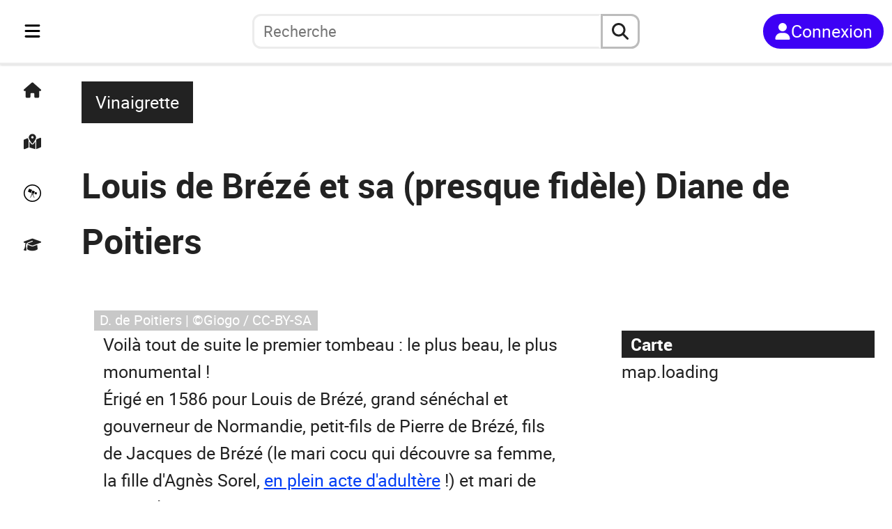

--- FILE ---
content_type: text/html; charset=utf-8
request_url: https://fr.anecdotrip.com/louis-de-breze-et-sa-presque-fidele-diane-de-poitiers-par-vinaigrette
body_size: 11236
content:
<!DOCTYPE html><html lang="fr"><head><meta charSet="utf-8" data-next-head=""/><meta name="viewport" content="initial-scale=1.0, width=device-width" data-next-head=""/><link rel="apple-touch-icon" sizes="180x180" href="/apple-touch-icon.png" data-next-head=""/><link rel="icon" type="image/png" sizes="32x32" href="/favicon-32x32.png" data-next-head=""/><link rel="icon" type="image/png" sizes="16x16" href="/favicon-16x16.png" data-next-head=""/><link rel="manifest" href="/site.webmanifest" data-next-head=""/><title data-next-head="">Louis de Brézé et sa (presque fidèle) Diane de Poitiers</title><meta name="description" content="Page de l&#x27;anecdote: Louis de Brézé et sa (presque fidèle) Diane de Poitiers" data-next-head=""/><link rel="preload" href="/logo_short.svg" as="image" data-next-head=""/><link rel="preload" href="/logo_long.svg" as="image" data-next-head=""/><link rel="preload" href="https://anecdotrip.com/media/images/a/c5/16/42/c5164292-1c0f-4b7b-89e0-36bdb9151e67.jpg" as="image" data-next-head=""/><link data-next-font="" rel="preconnect" href="/" crossorigin="anonymous"/><link rel="preload" href="/_next/static/css/1f4e60923177394e.css" as="style"/><link rel="preload" href="/_next/static/css/e7c2d4c4858df4b7.css" as="style"/><link rel="preload" href="/_next/static/css/ed2c68e398f696cf.css" as="style"/><link rel="preload" href="/_next/static/css/543df64d0666a8f6.css" as="style"/><link rel="preload" href="/_next/static/css/9df7575e8a7cf315.css" as="style"/><link rel="preload" href="/_next/static/css/53a370104e8ccbe2.css" as="style"/><link rel="stylesheet" href="/_next/static/css/1f4e60923177394e.css" data-n-g=""/><link rel="stylesheet" href="/_next/static/css/e7c2d4c4858df4b7.css" data-n-p=""/><link rel="stylesheet" href="/_next/static/css/ed2c68e398f696cf.css" data-n-p=""/><link rel="stylesheet" href="/_next/static/css/543df64d0666a8f6.css" data-n-p=""/><link rel="stylesheet" href="/_next/static/css/9df7575e8a7cf315.css" data-n-p=""/><link rel="stylesheet" href="/_next/static/css/53a370104e8ccbe2.css" data-n-p=""/><noscript data-n-css=""></noscript><script defer="" noModule="" src="/_next/static/chunks/polyfills-42372ed130431b0a.js"></script><script src="/_next/static/chunks/webpack-aeeb2f4da5b5bec7.js" defer=""></script><script src="/_next/static/chunks/framework-5ae916a12bd780a7.js" defer=""></script><script src="/_next/static/chunks/main-76954559e52748bf.js" defer=""></script><script src="/_next/static/chunks/pages/_app-32270d003c3b96d9.js" defer=""></script><script src="/_next/static/chunks/39c7dda5-88b72e3055c5fa06.js" defer=""></script><script src="/_next/static/chunks/b35dda14-2fc5c2125308a1f3.js" defer=""></script><script src="/_next/static/chunks/4234-e513d54264a184e7.js" defer=""></script><script src="/_next/static/chunks/9441-00cbaf76dcf60821.js" defer=""></script><script src="/_next/static/chunks/1452-1d1404fe35c0741a.js" defer=""></script><script src="/_next/static/chunks/7301-697822d0e10ef1c7.js" defer=""></script><script src="/_next/static/chunks/pages/%5Burl%5D-64763fde1c29b9d6.js" defer=""></script><script src="/_next/static/ESO6kj85ed5CKpLhL_ZGZ/_buildManifest.js" defer=""></script><script src="/_next/static/ESO6kj85ed5CKpLhL_ZGZ/_ssgManifest.js" defer=""></script></head><body><link rel="preload" as="image" href="/logo_short.svg"/><link rel="preload" as="image" href="/logo_long.svg"/><link rel="preload" as="image" href="https://anecdotrip.com/media/images/a/c5/16/42/c5164292-1c0f-4b7b-89e0-36bdb9151e67.jpg"/><div id="__next"><div class="container"><nav class="Navigation_navbar__PpXCA
         Navigation_closed__0HTP1"><div class="Navigation_navleft__Jclq0"><div class="Navigation_menu__gGuk8"><div class="Sidebar_sidenav__tLgHe"><div class="Sidebar_menubtn__ij7oN"><button class="Sidebar_bars__No0HP" aria-label="Toggle navigation" aria-expanded="false"><svg stroke="currentColor" fill="currentColor" stroke-width="0" viewBox="0 0 448 512" height="1em" width="1em" xmlns="http://www.w3.org/2000/svg"><path d="M0 96C0 78.3 14.3 64 32 64l384 0c17.7 0 32 14.3 32 32s-14.3 32-32 32L32 128C14.3 128 0 113.7 0 96zM0 256c0-17.7 14.3-32 32-32l384 0c17.7 0 32 14.3 32 32s-14.3 32-32 32L32 288c-17.7 0-32-14.3-32-32zM448 416c0 17.7-14.3 32-32 32L32 448c-17.7 0-32-14.3-32-32s14.3-32 32-32l384 0c17.7 0 32 14.3 32 32z"></path></svg></button></div><div class="Minibar_minibar__mVcke"><div class="Minibar_list__3YIVH"><a class="Minibar_el__tqYuk" title="Accueil" href="https://fr.anecdotrip.com/"><svg stroke="currentColor" fill="currentColor" stroke-width="0" viewBox="0 0 576 512" height="1em" width="1em" xmlns="http://www.w3.org/2000/svg"><path d="M575.8 255.5c0 18-15 32.1-32 32.1l-32 0 .7 160.2c0 2.7-.2 5.4-.5 8.1l0 16.2c0 22.1-17.9 40-40 40l-16 0c-1.1 0-2.2 0-3.3-.1c-1.4 .1-2.8 .1-4.2 .1L416 512l-24 0c-22.1 0-40-17.9-40-40l0-24 0-64c0-17.7-14.3-32-32-32l-64 0c-17.7 0-32 14.3-32 32l0 64 0 24c0 22.1-17.9 40-40 40l-24 0-31.9 0c-1.5 0-3-.1-4.5-.2c-1.2 .1-2.4 .2-3.6 .2l-16 0c-22.1 0-40-17.9-40-40l0-112c0-.9 0-1.9 .1-2.8l0-69.7-32 0c-18 0-32-14-32-32.1c0-9 3-17 10-24L266.4 8c7-7 15-8 22-8s15 2 21 7L564.8 231.5c8 7 12 15 11 24z"></path></svg></a><a class="Minibar_el__tqYuk" title="Carte" href="https://fr.anecdotrip.com/map"><svg stroke="currentColor" fill="currentColor" stroke-width="0" viewBox="0 0 576 512" height="1em" width="1em" xmlns="http://www.w3.org/2000/svg"><path d="M408 120c0 54.6-73.1 151.9-105.2 192c-7.7 9.6-22 9.6-29.6 0C241.1 271.9 168 174.6 168 120C168 53.7 221.7 0 288 0s120 53.7 120 120zm8 80.4c3.5-6.9 6.7-13.8 9.6-20.6c.5-1.2 1-2.5 1.5-3.7l116-46.4C558.9 123.4 576 135 576 152l0 270.8c0 9.8-6 18.6-15.1 22.3L416 503l0-302.6zM137.6 138.3c2.4 14.1 7.2 28.3 12.8 41.5c2.9 6.8 6.1 13.7 9.6 20.6l0 251.4L32.9 502.7C17.1 509 0 497.4 0 480.4L0 209.6c0-9.8 6-18.6 15.1-22.3l122.6-49zM327.8 332c13.9-17.4 35.7-45.7 56.2-77l0 249.3L192 449.4 192 255c20.5 31.3 42.3 59.6 56.2 77c20.5 25.6 59.1 25.6 79.6 0zM288 152a40 40 0 1 0 0-80 40 40 0 1 0 0 80z"></path></svg></a><button class="Minibar_el__tqYuk" title="Au hasard"><svg stroke="currentColor" fill="currentColor" stroke-width="0" viewBox="0 0 512 512" height="1em" width="1em" xmlns="http://www.w3.org/2000/svg"><path d="M512 256c0 141.2-114.7 256-256 256C114.8 512 0 397.3 0 256S114.7 0 256 0s256 114.7 256 256zm-32 0c0-123.2-100.3-224-224-224C132.5 32 32 132.5 32 256s100.5 224 224 224 224-100.5 224-224zM160.9 124.6l86.9 37.1-37.1 86.9-86.9-37.1 37.1-86.9zm110 169.1l46.6 94h-14.6l-50-100-48.9 100h-14l51.1-106.9-22.3-9.4 6-14 68.6 29.1-6 14.3-16.5-7.1zm-11.8-116.3l68.6 29.4-29.4 68.3L230 246l29.1-68.6zm80.3 42.9l54.6 23.1-23.4 54.3-54.3-23.1 23.1-54.3z"></path></svg></button><a class="Minibar_el__tqYuk" title="Quiz" href="https://fr.anecdotrip.com/quiz"><svg stroke="currentColor" fill="currentColor" stroke-width="0" viewBox="0 0 640 512" height="1em" width="1em" xmlns="http://www.w3.org/2000/svg"><path d="M320 32c-8.1 0-16.1 1.4-23.7 4.1L15.8 137.4C6.3 140.9 0 149.9 0 160s6.3 19.1 15.8 22.6l57.9 20.9C57.3 229.3 48 259.8 48 291.9l0 28.1c0 28.4-10.8 57.7-22.3 80.8c-6.5 13-13.9 25.8-22.5 37.6C0 442.7-.9 448.3 .9 453.4s6 8.9 11.2 10.2l64 16c4.2 1.1 8.7 .3 12.4-2s6.3-6.1 7.1-10.4c8.6-42.8 4.3-81.2-2.1-108.7C90.3 344.3 86 329.8 80 316.5l0-24.6c0-30.2 10.2-58.7 27.9-81.5c12.9-15.5 29.6-28 49.2-35.7l157-61.7c8.2-3.2 17.5 .8 20.7 9s-.8 17.5-9 20.7l-157 61.7c-12.4 4.9-23.3 12.4-32.2 21.6l159.6 57.6c7.6 2.7 15.6 4.1 23.7 4.1s16.1-1.4 23.7-4.1L624.2 182.6c9.5-3.4 15.8-12.5 15.8-22.6s-6.3-19.1-15.8-22.6L343.7 36.1C336.1 33.4 328.1 32 320 32zM128 408c0 35.3 86 72 192 72s192-36.7 192-72L496.7 262.6 354.5 314c-11.1 4-22.8 6-34.5 6s-23.5-2-34.5-6L143.3 262.6 128 408z"></path></svg></a></div></div><div class="Sidebar_sidebar__MExRv
                undefined"><div class="Sidebar_top__XDlI_"><div><button><svg stroke="currentColor" fill="currentColor" stroke-width="0" viewBox="0 0 384 512" height="1em" width="1em" xmlns="http://www.w3.org/2000/svg"><path d="M342.6 150.6c12.5-12.5 12.5-32.8 0-45.3s-32.8-12.5-45.3 0L192 210.7 86.6 105.4c-12.5-12.5-32.8-12.5-45.3 0s-12.5 32.8 0 45.3L146.7 256 41.4 361.4c-12.5 12.5-12.5 32.8 0 45.3s32.8 12.5 45.3 0L192 301.3 297.4 406.6c12.5 12.5 32.8 12.5 45.3 0s12.5-32.8 0-45.3L237.3 256 342.6 150.6z"></path></svg></button></div></div><div class="Sidebar_list___YHI_"><a class="Sidebar_el__8MA75" title="Accueil" href="https://fr.anecdotrip.com/"><svg stroke="currentColor" fill="currentColor" stroke-width="0" viewBox="0 0 576 512" height="1em" width="1em" xmlns="http://www.w3.org/2000/svg"><path d="M575.8 255.5c0 18-15 32.1-32 32.1l-32 0 .7 160.2c0 2.7-.2 5.4-.5 8.1l0 16.2c0 22.1-17.9 40-40 40l-16 0c-1.1 0-2.2 0-3.3-.1c-1.4 .1-2.8 .1-4.2 .1L416 512l-24 0c-22.1 0-40-17.9-40-40l0-24 0-64c0-17.7-14.3-32-32-32l-64 0c-17.7 0-32 14.3-32 32l0 64 0 24c0 22.1-17.9 40-40 40l-24 0-31.9 0c-1.5 0-3-.1-4.5-.2c-1.2 .1-2.4 .2-3.6 .2l-16 0c-22.1 0-40-17.9-40-40l0-112c0-.9 0-1.9 .1-2.8l0-69.7-32 0c-18 0-32-14-32-32.1c0-9 3-17 10-24L266.4 8c7-7 15-8 22-8s15 2 21 7L564.8 231.5c8 7 12 15 11 24z"></path></svg><span class="Sidebar_txt__EnGKM">Accueil</span></a><a class="Sidebar_el__8MA75" title="Carte" href="https://fr.anecdotrip.com/map"><svg stroke="currentColor" fill="currentColor" stroke-width="0" viewBox="0 0 576 512" height="1em" width="1em" xmlns="http://www.w3.org/2000/svg"><path d="M408 120c0 54.6-73.1 151.9-105.2 192c-7.7 9.6-22 9.6-29.6 0C241.1 271.9 168 174.6 168 120C168 53.7 221.7 0 288 0s120 53.7 120 120zm8 80.4c3.5-6.9 6.7-13.8 9.6-20.6c.5-1.2 1-2.5 1.5-3.7l116-46.4C558.9 123.4 576 135 576 152l0 270.8c0 9.8-6 18.6-15.1 22.3L416 503l0-302.6zM137.6 138.3c2.4 14.1 7.2 28.3 12.8 41.5c2.9 6.8 6.1 13.7 9.6 20.6l0 251.4L32.9 502.7C17.1 509 0 497.4 0 480.4L0 209.6c0-9.8 6-18.6 15.1-22.3l122.6-49zM327.8 332c13.9-17.4 35.7-45.7 56.2-77l0 249.3L192 449.4 192 255c20.5 31.3 42.3 59.6 56.2 77c20.5 25.6 59.1 25.6 79.6 0zM288 152a40 40 0 1 0 0-80 40 40 0 1 0 0 80z"></path></svg><span class="Sidebar_txt__EnGKM">Carte</span></a><button type="button" class="Sidebar_el__8MA75" title="Au hasard"><svg stroke="currentColor" fill="currentColor" stroke-width="0" viewBox="0 0 512 512" height="1em" width="1em" xmlns="http://www.w3.org/2000/svg"><path d="M512 256c0 141.2-114.7 256-256 256C114.8 512 0 397.3 0 256S114.7 0 256 0s256 114.7 256 256zm-32 0c0-123.2-100.3-224-224-224C132.5 32 32 132.5 32 256s100.5 224 224 224 224-100.5 224-224zM160.9 124.6l86.9 37.1-37.1 86.9-86.9-37.1 37.1-86.9zm110 169.1l46.6 94h-14.6l-50-100-48.9 100h-14l51.1-106.9-22.3-9.4 6-14 68.6 29.1-6 14.3-16.5-7.1zm-11.8-116.3l68.6 29.4-29.4 68.3L230 246l29.1-68.6zm80.3 42.9l54.6 23.1-23.4 54.3-54.3-23.1 23.1-54.3z"></path></svg><span class="Sidebar_txt__EnGKM">Au hasard</span></button><a class="Sidebar_el__8MA75" title="Quiz" href="https://fr.anecdotrip.com/quiz"><svg stroke="currentColor" fill="currentColor" stroke-width="0" viewBox="0 0 640 512" height="1em" width="1em" xmlns="http://www.w3.org/2000/svg"><path d="M320 32c-8.1 0-16.1 1.4-23.7 4.1L15.8 137.4C6.3 140.9 0 149.9 0 160s6.3 19.1 15.8 22.6l57.9 20.9C57.3 229.3 48 259.8 48 291.9l0 28.1c0 28.4-10.8 57.7-22.3 80.8c-6.5 13-13.9 25.8-22.5 37.6C0 442.7-.9 448.3 .9 453.4s6 8.9 11.2 10.2l64 16c4.2 1.1 8.7 .3 12.4-2s6.3-6.1 7.1-10.4c8.6-42.8 4.3-81.2-2.1-108.7C90.3 344.3 86 329.8 80 316.5l0-24.6c0-30.2 10.2-58.7 27.9-81.5c12.9-15.5 29.6-28 49.2-35.7l157-61.7c8.2-3.2 17.5 .8 20.7 9s-.8 17.5-9 20.7l-157 61.7c-12.4 4.9-23.3 12.4-32.2 21.6l159.6 57.6c7.6 2.7 15.6 4.1 23.7 4.1s16.1-1.4 23.7-4.1L624.2 182.6c9.5-3.4 15.8-12.5 15.8-22.6s-6.3-19.1-15.8-22.6L343.7 36.1C336.1 33.4 328.1 32 320 32zM128 408c0 35.3 86 72 192 72s192-36.7 192-72L496.7 262.6 354.5 314c-11.1 4-22.8 6-34.5 6s-23.5-2-34.5-6L143.3 262.6 128 408z"></path></svg><span class="Sidebar_txt__EnGKM">Quiz</span></a><button type="button" class="Sidebar_el__8MA75" title="Cookies"><svg stroke="currentColor" fill="currentColor" stroke-width="0" viewBox="0 0 512 512" height="1em" width="1em" xmlns="http://www.w3.org/2000/svg"><path d="M247.2 17c-22.1-3.1-44.6 .9-64.4 11.4l-74 39.5C89.1 78.4 73.2 94.9 63.4 115L26.7 190.6c-9.8 20.1-13 42.9-9.1 64.9l14.5 82.8c3.9 22.1 14.6 42.3 30.7 57.9l60.3 58.4c16.1 15.6 36.6 25.6 58.7 28.7l83 11.7c22.1 3.1 44.6-.9 64.4-11.4l74-39.5c19.7-10.5 35.6-27 45.4-47.2l36.7-75.5c9.8-20.1 13-42.9 9.1-64.9l-14.6-82.8c-3.9-22.1-14.6-42.3-30.7-57.9L388.9 57.5c-16.1-15.6-36.6-25.6-58.7-28.7L247.2 17zM208 144a32 32 0 1 1 0 64 32 32 0 1 1 0-64zM144 336a32 32 0 1 1 64 0 32 32 0 1 1 -64 0zm224-64a32 32 0 1 1 0 64 32 32 0 1 1 0-64z"></path></svg><span class="Sidebar_txt__EnGKM">Cookies</span></button></div></div></div></div><div class="Navigation_logo__bblS_"><a href="https://fr.anecdotrip.com/"><div class="Navigation_pic__g_FAU
                         Navigation_short__7Xy4h"><div class="Image_pic__7SAul Image_logoshort__zxF4n"><img alt="logo" decoding="async" data-nimg="fill" style="position:absolute;height:100%;width:100%;left:0;top:0;right:0;bottom:0;color:transparent" src="/logo_short.svg"/></div></div><div class="Navigation_pic__g_FAU                         Navigation_long__Osjxd"><div class="Image_pic__7SAul Image_logolong__nxp_L"><img alt="logo" decoding="async" data-nimg="fill" style="position:absolute;height:100%;width:100%;left:0;top:0;right:0;bottom:0;color:transparent" src="/logo_long.svg"/></div></div></a></div></div><div class="Navigation_searchbar__yaZbQ
                Navigation_unlogged__LPIMQ"><div class="AutoSearch_autosearch__kR1Wc
         AutoSearch_closed__pG67y"><div class="AutoSearch_short__bQYBx"><button type="button" aria-label="aria.search" class="AutoSearch_shortbtn__XzMAE"><svg stroke="currentColor" fill="currentColor" stroke-width="0" viewBox="0 0 512 512" height="1em" width="1em" xmlns="http://www.w3.org/2000/svg"><path d="M416 208c0 45.9-14.9 88.3-40 122.7L502.6 457.4c12.5 12.5 12.5 32.8 0 45.3s-32.8 12.5-45.3 0L330.7 376c-34.4 25.2-76.8 40-122.7 40C93.1 416 0 322.9 0 208S93.1 0 208 0S416 93.1 416 208zM208 352a144 144 0 1 0 0-288 144 144 0 1 0 0 288z"></path></svg></button></div><div class="AutoSearch_full__xCg0M"><form class="AutoSearch_search__zQq5e" role="search"><button type="button" class="AutoSearch_reduce__VPYq_"><svg stroke="currentColor" fill="currentColor" stroke-width="0" viewBox="0 0 384 512" height="1em" width="1em" xmlns="http://www.w3.org/2000/svg"><path d="M342.6 150.6c12.5-12.5 12.5-32.8 0-45.3s-32.8-12.5-45.3 0L192 210.7 86.6 105.4c-12.5-12.5-32.8-12.5-45.3 0s-12.5 32.8 0 45.3L146.7 256 41.4 361.4c-12.5 12.5-12.5 32.8 0 45.3s32.8 12.5 45.3 0L192 301.3 297.4 406.6c12.5 12.5 32.8 12.5 45.3 0s12.5-32.8 0-45.3L237.3 256 342.6 150.6z"></path></svg></button><input type="search" role="searchbox" id="autosearchinput" class="AutoSearch_inputsearch__RJQ_9" placeholder="Recherche" autoComplete="off" maxLength="32" value=""/><button type="reset" class="AutoSearch_reset__eLAnm
                         AutoSearch_hidden__sAhlO"><svg stroke="currentColor" fill="currentColor" stroke-width="0" viewBox="0 0 384 512" height="1em" width="1em" xmlns="http://www.w3.org/2000/svg"><path d="M342.6 150.6c12.5-12.5 12.5-32.8 0-45.3s-32.8-12.5-45.3 0L192 210.7 86.6 105.4c-12.5-12.5-32.8-12.5-45.3 0s-12.5 32.8 0 45.3L146.7 256 41.4 361.4c-12.5 12.5-12.5 32.8 0 45.3s32.8 12.5 45.3 0L192 301.3 297.4 406.6c12.5 12.5 32.8 12.5 45.3 0s12.5-32.8 0-45.3L237.3 256 342.6 150.6z"></path></svg></button><button type="submit" aria-label="aria.search" class="AutoSearch_submit__itvYe"><svg stroke="currentColor" fill="currentColor" stroke-width="0" viewBox="0 0 512 512" height="1em" width="1em" xmlns="http://www.w3.org/2000/svg"><path d="M416 208c0 45.9-14.9 88.3-40 122.7L502.6 457.4c12.5 12.5 12.5 32.8 0 45.3s-32.8 12.5-45.3 0L330.7 376c-34.4 25.2-76.8 40-122.7 40C93.1 416 0 322.9 0 208S93.1 0 208 0S416 93.1 416 208zM208 352a144 144 0 1 0 0-288 144 144 0 1 0 0 288z"></path></svg></button></form></div></div></div><div class="Navigation_log__0FJIR"><button title="Connexion" class="Navigation_unsigned____Tch"><svg stroke="currentColor" fill="currentColor" stroke-width="0" viewBox="0 0 448 512" height="1em" width="1em" xmlns="http://www.w3.org/2000/svg"><path d="M224 256A128 128 0 1 0 224 0a128 128 0 1 0 0 256zm-45.7 48C79.8 304 0 383.8 0 482.3C0 498.7 13.3 512 29.7 512l388.6 0c16.4 0 29.7-13.3 29.7-29.7C448 383.8 368.2 304 269.7 304l-91.4 0z"></path></svg><span>Connexion</span></button></div></nav><main class="Anecdote_main__udL21"><div class="Anecdote_head__gDDR4"><div class="Anecdote_top__S3tzU"><div class="Anecdote_by__eZw2h"><a class="Anecdote_author__a8dl7" title="Vinaigrette" href="https://fr.anecdotrip.com/profile/vinaigrette">Vinaigrette</a></div><div class="Anecdote_chips__AMN5V"><div class="Chips_chips__Ma4Pf"><div class="Chips_content__QLGdG"></div></div></div><h1>Louis de Brézé et sa (presque fidèle) Diane de Poitiers</h1></div><div class="Anecdote_meta__4Xccq"><div class="Anecdote_actions__aABzJ"></div></div></div><div class="Anecdote_content__yVkIP"><div class="Anecdote_illustration__a_KQa"><div class="Image_pic__7SAul Image_body__W0ieS" style="width:100%;aspect-ratio:1.6"><img alt="D. de Poitiers" decoding="async" data-nimg="fill" style="position:absolute;height:100%;width:100%;left:0;top:0;right:0;bottom:0;object-fit:cover;object-position:center;color:transparent" src="https://anecdotrip.com/media/images/a/c5/16/42/c5164292-1c0f-4b7b-89e0-36bdb9151e67.jpg"/><span class="Image_credit__rp86s">D. de Poitiers | ©Giogo / CC-BY-SA</span></div></div><div class="Anecdote_body__E2j6b"><p>Voilà tout de suite le premier tombeau : le plus beau, le plus monumental !</p><p>Érigé en 1586 pour Louis de Brézé, grand sénéchal et gouverneur de Normandie, petit-fils de Pierre de Brézé, fils de Jacques de Brézé (le mari cocu qui découvre sa femme, la fille d&#x27;Agnès Sorel, <a href="https://fr.anecdotrip.com/a-brissac-le-fantome-de-charlotte-continue-de-hanter-le-chateau-par-vinaigrette" rel="noopener noreferrer" target="_blank">en plein acte d&#x27;adultère</a> !) et mari de Diane de Poitiers...</p><p>Louis meurt en 1561. Il s&#x27;est fait représenter sous forme d&#x27;une statue équestre sur la partie supérieure, entourée de la Victoire, la Prudence, la Foi et la Gloire. </p><p>En-dessous, sur un sarcophage de marbre noir, le corps de Brézé, mort, à moitié enveloppé dans son suaire : un transi !</p><p>Sous sa tête, pas de coussins.</p><p>Non, le corps repose à même la pierre glacée, et contraste encore plus avec la puissance de l&#x27;effigie équestre, vous ne trouvez pas ?</p><p>C&#x27;est sa veuve qui lui fait construire le tombeau ; on dit d&#x27;ailleurs que c&#x27;est Diane elle-même que l&#x27;on a représenté en prière, à gauche du transi...</p><p>On lit sur le tombeau cette inscription en latin : </p><blockquote><p>Ô Louis de Brézé, Diane de Poitiers affligée par ta mort t&#x27;a érigé ce monument. Elle était ta très fidèle épouse dans le lit conjugal. Elle te le sera de même dans le tombeau.</p></blockquote><p>Ce qui fait rire certains : « Elle fut aussi fidèle dans un cas que dans l&#x27;autre » !</p><p>Alexandre Lenoir a attribué ce tombeau anonyme à Jean Goujon ou Jean Cousin.</p><h2>Sources</h2><ul><li>Théodore Licquet.<em> Rouen : précis de son histoire</em>. 1827.</li><li>Achille Deville. <em>Tombeaux de la cathédrale de Rouen</em>. 1833.</li></ul></div></div><div class="Anecdote_panel__7LPjS"><div class="Anecdote_map__otQkc"><h2 class="Anecdote_ttl__aZG0P">Carte</h2><div class="MapSm_content__s0edu"><div class="MapSm_map__DDQha"><a href="https://fr.anecdotrip.com/map/anecdote/louis-de-breze-et-sa-presque-fidele-diane-de-poitiers-par-vinaigrette"><div id="Map_map__e_QEj" class="Map_sm__tw2vh"><p>map.loading</p></div></a></div><div class="MapSm_links__ixqgA"><ul><li><a href="https://fr.anecdotrip.com/place/france-rouen-cathedrale-notre-dame">Cathédrale Notre-Dame de Rouen</a></li></ul></div></div></div><div class="Anecdote_characters__3nEKY"><h2 class="Anecdote_ttl__aZG0P">Personnages</h2><div class="Anecdote_content__yVkIP"><div class="Characters_listCharacters__f9BbX"><div class="Characters_items__k9Cva"><a class="Characters_card__y1xub" href="https://fr.anecdotrip.com/character/diane-de-poitiers"><div class="Image_pic__7SAul Image_bust___67bS"><img alt="Portrait de Diane de Poitiers" loading="lazy" decoding="async" data-nimg="fill" style="position:absolute;height:100%;width:100%;left:0;top:0;right:0;bottom:0;object-fit:cover;object-position:center;color:transparent" src="https://anecdotrip.com/media/images/c/19/84/67/19846747-302f-43b4-b61e-768660bb8417.jpg"/><span class="Image_credit__rp86s">Diane de Poitiers | ©Rijksmuseum / CC0</span></div><div class="Characters_content__Mckm4"><p class="Characters_name__XD3Ud">Diane de Poitiers</p></div></a><a class="Characters_card__y1xub" href="https://fr.anecdotrip.com/character/louis-de-breze"><div class="Image_pic__7SAul Image_bust___67bS" title="Portrait de Louis de Brézé"><svg stroke="currentColor" fill="currentColor" stroke-width="0" viewBox="0 0 640 512" height="1em" width="1em" xmlns="http://www.w3.org/2000/svg"><path d="M38.8 5.1C28.4-3.1 13.3-1.2 5.1 9.2S-1.2 34.7 9.2 42.9l592 464c10.4 8.2 25.5 6.3 33.7-4.1s6.3-25.5-4.1-33.7L525.6 386.7c39.6-40.6 66.4-86.1 79.9-118.4c3.3-7.9 3.3-16.7 0-24.6c-14.9-35.7-46.2-87.7-93-131.1C465.5 68.8 400.8 32 320 32c-68.2 0-125 26.3-169.3 60.8L38.8 5.1zM223.1 149.5C248.6 126.2 282.7 112 320 112c79.5 0 144 64.5 144 144c0 24.9-6.3 48.3-17.4 68.7L408 294.5c8.4-19.3 10.6-41.4 4.8-63.3c-11.1-41.5-47.8-69.4-88.6-71.1c-5.8-.2-9.2 6.1-7.4 11.7c2.1 6.4 3.3 13.2 3.3 20.3c0 10.2-2.4 19.8-6.6 28.3l-90.3-70.8zM373 389.9c-16.4 6.5-34.3 10.1-53 10.1c-79.5 0-144-64.5-144-144c0-6.9 .5-13.6 1.4-20.2L83.1 161.5C60.3 191.2 44 220.8 34.5 243.7c-3.3 7.9-3.3 16.7 0 24.6c14.9 35.7 46.2 87.7 93 131.1C174.5 443.2 239.2 480 320 480c47.8 0 89.9-12.9 126.2-32.5L373 389.9z"></path></svg></div><div class="Characters_content__Mckm4"><p class="Characters_name__XD3Ud">Louis de Brézé</p></div></a></div></div></div></div><div class="Anecdote_author__a8dl7"><h2 class="Anecdote_ttl__aZG0P">Auteur</h2><div class="Anecdote_content__yVkIP"><div class="Author_authorlg__qCBSL"><div class="Author_left__CyBAV"><a href="https://fr.anecdotrip.com/profile/vinaigrette"><div class="Image_pic__7SAul Image_authorlg__e5QDY"><img alt="image de profil Vinaigrette" loading="lazy" decoding="async" data-nimg="fill" style="position:absolute;height:100%;width:100%;left:0;top:0;right:0;bottom:0;color:transparent" sizes="(max-width: 992px) 25vw,
                20vw" srcSet="/_next/image?url=https%3A%2F%2Fanecdotrip.com%2Fmedia%2Fimages%2Fu%2F37%2F30%2F3c%2F37303c37-e0fc-4da5-aada-f2dcc4ada774.png&amp;w=128&amp;q=70 128w, /_next/image?url=https%3A%2F%2Fanecdotrip.com%2Fmedia%2Fimages%2Fu%2F37%2F30%2F3c%2F37303c37-e0fc-4da5-aada-f2dcc4ada774.png&amp;w=256&amp;q=70 256w, /_next/image?url=https%3A%2F%2Fanecdotrip.com%2Fmedia%2Fimages%2Fu%2F37%2F30%2F3c%2F37303c37-e0fc-4da5-aada-f2dcc4ada774.png&amp;w=384&amp;q=70 384w, /_next/image?url=https%3A%2F%2Fanecdotrip.com%2Fmedia%2Fimages%2Fu%2F37%2F30%2F3c%2F37303c37-e0fc-4da5-aada-f2dcc4ada774.png&amp;w=640&amp;q=70 640w, /_next/image?url=https%3A%2F%2Fanecdotrip.com%2Fmedia%2Fimages%2Fu%2F37%2F30%2F3c%2F37303c37-e0fc-4da5-aada-f2dcc4ada774.png&amp;w=750&amp;q=70 750w, /_next/image?url=https%3A%2F%2Fanecdotrip.com%2Fmedia%2Fimages%2Fu%2F37%2F30%2F3c%2F37303c37-e0fc-4da5-aada-f2dcc4ada774.png&amp;w=828&amp;q=70 828w, /_next/image?url=https%3A%2F%2Fanecdotrip.com%2Fmedia%2Fimages%2Fu%2F37%2F30%2F3c%2F37303c37-e0fc-4da5-aada-f2dcc4ada774.png&amp;w=1080&amp;q=70 1080w, /_next/image?url=https%3A%2F%2Fanecdotrip.com%2Fmedia%2Fimages%2Fu%2F37%2F30%2F3c%2F37303c37-e0fc-4da5-aada-f2dcc4ada774.png&amp;w=1200&amp;q=70 1200w, /_next/image?url=https%3A%2F%2Fanecdotrip.com%2Fmedia%2Fimages%2Fu%2F37%2F30%2F3c%2F37303c37-e0fc-4da5-aada-f2dcc4ada774.png&amp;w=1440&amp;q=70 1440w, /_next/image?url=https%3A%2F%2Fanecdotrip.com%2Fmedia%2Fimages%2Fu%2F37%2F30%2F3c%2F37303c37-e0fc-4da5-aada-f2dcc4ada774.png&amp;w=1920&amp;q=70 1920w" src="/_next/image?url=https%3A%2F%2Fanecdotrip.com%2Fmedia%2Fimages%2Fu%2F37%2F30%2F3c%2F37303c37-e0fc-4da5-aada-f2dcc4ada774.png&amp;w=1920&amp;q=70"/></div></a></div><div class="Author_right__TuS3U"><div class="Author_desc__bi_la"><a class="Author_name__lSfZ0" href="https://fr.anecdotrip.com/profile/vinaigrette">Vinaigrette</a><span class="Author_bio__RJukf"></span></div></div></div></div></div></div></main><footer class="Footer_footer__5GaTr"><div class="Footer_head__UW_rx"><div class="Footer_signin__mTpAG"><a class="Footer_btn__xqV17" href="https://fr.anecdotrip.com/signin">Commencer</a></div><button type="button" title="Revenir en haut" class="Footer_scrolltop__vGigW"><svg stroke="currentColor" fill="currentColor" stroke-width="0" viewBox="0 0 384 512" height="1em" width="1em" xmlns="http://www.w3.org/2000/svg"><path d="M214.6 41.4c-12.5-12.5-32.8-12.5-45.3 0l-160 160c-12.5 12.5-12.5 32.8 0 45.3s32.8 12.5 45.3 0L160 141.2 160 448c0 17.7 14.3 32 32 32s32-14.3 32-32l0-306.7L329.4 246.6c12.5 12.5 32.8 12.5 45.3 0s12.5-32.8 0-45.3l-160-160z"></path></svg></button></div><div class="Footer_links__TBADg"><div class="Footer_lists__6z8Pt"><a href="https://fr.anecdotrip.com/cities"><svg stroke="currentColor" fill="currentColor" stroke-width="0" viewBox="0 0 640 512" height="1em" width="1em" xmlns="http://www.w3.org/2000/svg"><path d="M480 48c0-26.5-21.5-48-48-48L336 0c-26.5 0-48 21.5-48 48l0 48-64 0 0-72c0-13.3-10.7-24-24-24s-24 10.7-24 24l0 72-64 0 0-72c0-13.3-10.7-24-24-24S64 10.7 64 24l0 72L48 96C21.5 96 0 117.5 0 144l0 96L0 464c0 26.5 21.5 48 48 48l256 0 32 0 96 0 160 0c26.5 0 48-21.5 48-48l0-224c0-26.5-21.5-48-48-48l-112 0 0-144zm96 320l0 32c0 8.8-7.2 16-16 16l-32 0c-8.8 0-16-7.2-16-16l0-32c0-8.8 7.2-16 16-16l32 0c8.8 0 16 7.2 16 16zM240 416l-32 0c-8.8 0-16-7.2-16-16l0-32c0-8.8 7.2-16 16-16l32 0c8.8 0 16 7.2 16 16l0 32c0 8.8-7.2 16-16 16zM128 400c0 8.8-7.2 16-16 16l-32 0c-8.8 0-16-7.2-16-16l0-32c0-8.8 7.2-16 16-16l32 0c8.8 0 16 7.2 16 16l0 32zM560 256c8.8 0 16 7.2 16 16l0 32c0 8.8-7.2 16-16 16l-32 0c-8.8 0-16-7.2-16-16l0-32c0-8.8 7.2-16 16-16l32 0zM256 176l0 32c0 8.8-7.2 16-16 16l-32 0c-8.8 0-16-7.2-16-16l0-32c0-8.8 7.2-16 16-16l32 0c8.8 0 16 7.2 16 16zM112 160c8.8 0 16 7.2 16 16l0 32c0 8.8-7.2 16-16 16l-32 0c-8.8 0-16-7.2-16-16l0-32c0-8.8 7.2-16 16-16l32 0zM256 304c0 8.8-7.2 16-16 16l-32 0c-8.8 0-16-7.2-16-16l0-32c0-8.8 7.2-16 16-16l32 0c8.8 0 16 7.2 16 16l0 32zM112 320l-32 0c-8.8 0-16-7.2-16-16l0-32c0-8.8 7.2-16 16-16l32 0c8.8 0 16 7.2 16 16l0 32c0 8.8-7.2 16-16 16zm304-48l0 32c0 8.8-7.2 16-16 16l-32 0c-8.8 0-16-7.2-16-16l0-32c0-8.8 7.2-16 16-16l32 0c8.8 0 16 7.2 16 16zM400 64c8.8 0 16 7.2 16 16l0 32c0 8.8-7.2 16-16 16l-32 0c-8.8 0-16-7.2-16-16l0-32c0-8.8 7.2-16 16-16l32 0zm16 112l0 32c0 8.8-7.2 16-16 16l-32 0c-8.8 0-16-7.2-16-16l0-32c0-8.8 7.2-16 16-16l32 0c8.8 0 16 7.2 16 16z"></path></svg><span>Villes</span></a><a href="https://fr.anecdotrip.com/characters"><svg stroke="currentColor" fill="currentColor" stroke-width="0" viewBox="0 0 576 512" height="1em" width="1em" xmlns="http://www.w3.org/2000/svg"><path d="M309 106c11.4-7 19-19.7 19-34c0-22.1-17.9-40-40-40s-40 17.9-40 40c0 14.4 7.6 27 19 34L209.7 220.6c-9.1 18.2-32.7 23.4-48.6 10.7L72 160c5-6.7 8-15 8-24c0-22.1-17.9-40-40-40S0 113.9 0 136s17.9 40 40 40c.2 0 .5 0 .7 0L86.4 427.4c5.5 30.4 32 52.6 63 52.6l277.2 0c30.9 0 57.4-22.1 63-52.6L535.3 176c.2 0 .5 0 .7 0c22.1 0 40-17.9 40-40s-17.9-40-40-40s-40 17.9-40 40c0 9 3 17.3 8 24l-89.1 71.3c-15.9 12.7-39.5 7.5-48.6-10.7L309 106z"></path></svg><span>Personnages</span></a><a href="https://fr.anecdotrip.com/tags"><svg stroke="currentColor" fill="currentColor" stroke-width="0" viewBox="0 0 448 512" height="1em" width="1em" xmlns="http://www.w3.org/2000/svg"><path d="M0 80L0 229.5c0 17 6.7 33.3 18.7 45.3l176 176c25 25 65.5 25 90.5 0L418.7 317.3c25-25 25-65.5 0-90.5l-176-176c-12-12-28.3-18.7-45.3-18.7L48 32C21.5 32 0 53.5 0 80zm112 32a32 32 0 1 1 0 64 32 32 0 1 1 0-64z"></path></svg><span>Tags</span></a><a href="https://fr.anecdotrip.com/placetypes"><svg stroke="currentColor" fill="currentColor" stroke-width="0" viewBox="0 0 448 512" height="1em" width="1em" xmlns="http://www.w3.org/2000/svg"><path d="M32 192L32 48c0-8.8 7.2-16 16-16l64 0c8.8 0 16 7.2 16 16l0 40c0 4.4 3.6 8 8 8l32 0c4.4 0 8-3.6 8-8l0-40c0-8.8 7.2-16 16-16l64 0c8.8 0 16 7.2 16 16l0 40c0 4.4 3.6 8 8 8l32 0c4.4 0 8-3.6 8-8l0-40c0-8.8 7.2-16 16-16l64 0c8.8 0 16 7.2 16 16l0 144c0 10.1-4.7 19.6-12.8 25.6L352 256l16 144L80 400 96 256 44.8 217.6C36.7 211.6 32 202.1 32 192zm176 96l32 0c8.8 0 16-7.2 16-16l0-48c0-17.7-14.3-32-32-32s-32 14.3-32 32l0 48c0 8.8 7.2 16 16 16zM22.6 473.4L64 432l320 0 41.4 41.4c4.2 4.2 6.6 10 6.6 16c0 12.5-10.1 22.6-22.6 22.6L38.6 512C26.1 512 16 501.9 16 489.4c0-6 2.4-11.8 6.6-16z"></path></svg><span>Types de lieu</span></a></div><div class="Footer_socials__kzZr_"><a class="Footer_xtwitter__pQh1V" aria-label="Notre page X" href="https://x.com/anecdotripCom"><svg stroke="currentColor" fill="currentColor" stroke-width="0" viewBox="0 0 512 512" height="1em" width="1em" xmlns="http://www.w3.org/2000/svg"><path d="M389.2 48h70.6L305.6 224.2 487 464H345L233.7 318.6 106.5 464H35.8L200.7 275.5 26.8 48H172.4L272.9 180.9 389.2 48zM364.4 421.8h39.1L151.1 88h-42L364.4 421.8z"></path></svg></a><a class="Footer_facebook__7ttIU" aria-label="Notre page Facebook" href="https://fr-fr.facebook.com/anecdotripcom"><svg stroke="currentColor" fill="currentColor" stroke-width="0" viewBox="0 0 512 512" height="1em" width="1em" xmlns="http://www.w3.org/2000/svg"><path d="M512 256C512 114.6 397.4 0 256 0S0 114.6 0 256C0 376 82.7 476.8 194.2 504.5V334.2H141.4V256h52.8V222.3c0-87.1 39.4-127.5 125-127.5c16.2 0 44.2 3.2 55.7 6.4V172c-6-.6-16.5-1-29.6-1c-42 0-58.2 15.9-58.2 57.2V256h83.6l-14.4 78.2H287V510.1C413.8 494.8 512 386.9 512 256h0z"></path></svg></a></div></div><div class="Footer_contact__7d8c_"><button type="button" class="Footer_btn__xqV17"><svg stroke="currentColor" fill="currentColor" stroke-width="0" viewBox="0 0 512 512" height="1em" width="1em" xmlns="http://www.w3.org/2000/svg"><path d="M48 64C21.5 64 0 85.5 0 112c0 15.1 7.1 29.3 19.2 38.4L236.8 313.6c11.4 8.5 27 8.5 38.4 0L492.8 150.4c12.1-9.1 19.2-23.3 19.2-38.4c0-26.5-21.5-48-48-48L48 64zM0 176L0 384c0 35.3 28.7 64 64 64l384 0c35.3 0 64-28.7 64-64l0-208L294.4 339.2c-22.8 17.1-54 17.1-76.8 0L0 176z"></path></svg><span>Contact</span></button></div><div class="Footer_legal__8nYhu"><a href="https://fr.anecdotrip.com/about">A propos</a><a href="https://fr.anecdotrip.com/conditions">Conditions</a><a href="https://fr.anecdotrip.com/privacy">Vie privée</a></div></footer></div></div><script id="__NEXT_DATA__" type="application/json">{"props":{"pageProps":{"_nextI18Next":{"initialI18nStore":{"fr":{"common":{"navbar":{"search":{"plh":"Recherche"},"log":{"signin":"Connexion"}},"sidebar":{"home":"Accueil","random":"Au hasard","map":"Carte","quiz":"Quiz","dashboard":"Tableau de bord","params":"Paramètres","contributions":"Contributions","cookies":"Cookies","signout":"Déconnexion"},"site":{"url":"https://fr.anecdotrip.com/"},"lang":{"name":"Français","code":"fr"},"cookies":{"ttl":"À propos des cookies","switch":{"lbl":{"necessary":"Nécessaires","yes":"Oui","no":"Non"}},"details":"Détails","necessary":{"txt":"Fonctionnement du site","info":"Nécessaires au fonctionnement du site.","cookies":"__Host-next-auth.csrf-token, __Secure-next-auth.callback-url, __Consent-opted, __Consent-audience, __Consent-youtube"},"audience":{"txt":"Mesure d'audience","info":"MATOMO PRO - Les services de mesure d'audience permettent de générer des statistiques de fréquentation utiles à l'amélioration du site.","cookies":""},"youtube":{"txt":"Vidéos Youtube","info":"Autoriser la visualisation des vidéos YouTube sur le site.","cookies":"","blocked":"Vidéo bloquée, acceptez les cookies Youtube pour afficher les vidéos.","unlock":"Accepter les cookies Youtube"},"advert":{"txt":"Publicité","info":""},"submit":{"necessary":"Nécessaires seulement","choice":"Valider mon choix","all":"Autoriser tous"}},"back":"Retour","loadmore":"Plus","loading":"Chargement...","notfound":{"title":"Page introuvable","h1":"Page introuvable","btn":"Revenir à l'accueil"},"relateds":{"about":{"title":"A propos","description":"A propos","h1":"A propos","name":"A propos"},"conditions":{"title":"Conditions","description":"Conditions","h1":"Conditions","name":"Conditions"},"privacy":{"title":"Vie privée","description":"Vie privée","h1":"Vie privée","name":"Vie privée"}},"support":"Soutenir","order":{"created":"Création","updated":"Mise à jour","chrono":"Chronologique","alpha":"Alphabétique","published":"Publication","active":"Actif","asc":"Croissant","desc":"Décroissant","search":{"plh":"Recherche","submit":"Recherche"}},"result":{"total_zero":"{{count}} résultat","total_one":"{{count}} résultat","total_other":"{{count}} résultats"},"search":{"type":{"all":"toutes","anecdote":"anecdote","place":"lieu","character":"personnage","tag":"tag","city":"ville"}},"user":{"avatar":"image de profil","role":{"label":"Role","admin":"Admin","moderator":"Modérateur","contributor":"Contributeur","user":"Utilisateur"}},"character":{"portrait":"Portrait de"},"response":{"form":{"error":"Formulaire incomplet"}},"period":{"ac":{"from":"Du","to":"au","on":"Le","fromyear":"De","toyear":"à"},"bc":{"year":"En l'an","suffix":"BC","from":"De","to":"à"}},"dates":{"on":"Date","start":"Début","end":"Fin","updated":"updated","year":{"short":"An","lbl":"Année","plh":"y..."},"month":{"lbl":"Mois","plh":"mm"},"day":{"lbl":"Jour","plh":"dd"},"disorder":"ordre dates invalide"},"visibility":{"private":"Privé","members":"Membres","public":"Publique"},"toast":{"close":"Fermer","autocomplete":{"exists":"Déjà sélectionné"},"server":{"error":"Une erreur est survenue, merci de réessayer plus tard"},"quiz":{"unanswered":"Aucune réponse","duration":"Temps dépassé"},"max":{"anecdote":"Maximum d'éditions en cours atteint","later":"Maximum de marque-pages atteint","report":"Maximum de signalements atteint","supportlink":"Maximum de liens de don atteint","source":"Maximum de sources atteint"},"exists":{"name":"Ce nom existe déjà","email":"Cet email existe déjà","question":"Cette question existe déjà","related":"Cette page existe déjà","link":"Ce lien existe déjà"},"added":"Ajouté","updated":"Modifié","deleted":"Supprimé","replied":"Répondu","user":{"banned":"Vos possibilités d'interaction avec le site ont été restreinte pour non respect des conditions jusqu'au"},"revalidate":{"success":"Regen ok","error":"Regen non ok"}}},"footer":{"signin":"Commencer","socials":{"xtwitter":"Notre page X","facebook":"Notre page Facebook","instagram":"Notre page Instagram"},"scrolltop":"Revenir en haut","cities":"Villes","tags":"Tags","characters":"Personnages","placetypes":"Types de lieu","about":"A propos","conditions":"Conditions","privacy":"Vie privée","cookies":"Cookies","contact":"Contact","toast":{"contact":{"copy":"E-mail copié dans le presse-papiers!"}}},"anecdote":{"description":"Page de l'anecdote: {{name}}","sources":{"ttl":"Sources"},"panel":{"map":{"ttl":"Carte"},"author":{"default":"Auteur","ttl":"Auteur"},"characters":{"ttl":"Personnages"}}},"form-report":{"ttl":"Signaler","type":{"lbl":"Choisir une catégorie","default":"Sélectionnez","mistake":"Erreur de contenu","inappropriate":"Contenu inapproprié","bug":"Bug","other":"Autre","empty":"Vide"},"body":{"lbl":"Description","plh":"Décrivez la raison de votre signalement","empty":"Vide","tooshort":"Trop court","toolong":"Trop long"},"cancel":"Annuler","submit":"Envoyer","toast":{"form":{"error":"Formulaire invalide"}}},"actions":{"later":{"add":"Lire plus tard","rem":"Retirer"},"like":{"add":"J'aime","rem":"Retirer"},"edit":"Éditer","report":{"add":"Signaler","done":"Signalé"}},"comments":{"add":"Ajouter un commentaire","edit":"Modifier","delete":"Supprimer","report":"Signaler","see":"Voir les commentaires","hide":"Cacher les commentaires","ttl":"Commentaires","approve":"Approuver","unapprove":"Retirer","showReplies":"Réponses","reply":"Répondre","confirm":{"del":"Supprimer"},"total_zero":"{{count}} résultat","total_one":"{{count}} résultat","total_other":"{{count}} résultats"},"form-comment":{"ttl":{"add":"Ajouter un commentaire","upd":"Modifier un commentaire"},"body":{"lbl":"Commentaire","plh":"votre commentaire","empty":"Vide","tooshort":"Trop court","toolong":"Trop long"},"cancel":"Annuler","submit":"Envoyer","toast":{"form":{"error":"Formulaire invalide"}}},"form-confirm":{"ttl":"Confirmation","cancel":"Annuler","submit":"Confirmer"}}},"initialLocale":"fr","ns":["common","footer","anecdote","form-report","actions","comments","form-comment","form-confirm"],"userConfig":{"i18n":{"localeDetection":false,"locales":["fr","en"],"defaultLocale":"fr","domains":[{"domain":"en.anecdotrip.com","defaultLocale":"en"},{"domain":"fr.anecdotrip.com","defaultLocale":"fr"}]},"default":{"i18n":{"localeDetection":false,"locales":["fr","en"],"defaultLocale":"fr","domains":[{"domain":"en.anecdotrip.com","defaultLocale":"en"},{"domain":"fr.anecdotrip.com","defaultLocale":"fr"}]}}}},"anecdote":{"url":"louis-de-breze-et-sa-presque-fidele-diane-de-poitiers-par-vinaigrette","name":"Louis de Brézé et sa (presque fidèle) Diane de Poitiers","body":[{"type":"paragraph","children":[{"text":"Voilà tout de suite le premier tombeau : le plus beau, le plus monumental !"}]},{"type":"paragraph","children":[{"text":"Érigé en 1586 pour Louis de Brézé, grand sénéchal et gouverneur de Normandie, petit-fils de Pierre de Brézé, fils de Jacques de Brézé (le mari cocu qui découvre sa femme, la fille d'Agnès Sorel, "},{"type":"link","url":"https://fr.anecdotrip.com/a-brissac-le-fantome-de-charlotte-continue-de-hanter-le-chateau-par-vinaigrette","children":[{"text":"en plein acte d'adultère"}]},{"text":" !) et mari de Diane de Poitiers..."}]},{"type":"paragraph","children":[{"text":"Louis meurt en 1561. Il s'est fait représenter sous forme d'une statue équestre sur la partie supérieure, entourée de la Victoire, la Prudence, la Foi et la Gloire. "}]},{"type":"paragraph","children":[{"text":"En-dessous, sur un sarcophage de marbre noir, le corps de Brézé, mort, à moitié enveloppé dans son suaire : un transi !"}]},{"type":"paragraph","children":[{"text":"Sous sa tête, pas de coussins."}]},{"type":"paragraph","children":[{"text":"Non, le corps repose à même la pierre glacée, et contraste encore plus avec la puissance de l'effigie équestre, vous ne trouvez pas ?"}]},{"type":"paragraph","children":[{"text":"C'est sa veuve qui lui fait construire le tombeau ; on dit d'ailleurs que c'est Diane elle-même que l'on a représenté en prière, à gauche du transi..."}]},{"type":"paragraph","children":[{"text":"On lit sur le tombeau cette inscription en latin : "}]},{"type":"block-quote","children":[{"text":"Ô Louis de Brézé, Diane de Poitiers affligée par ta mort t'a érigé ce monument. Elle était ta très fidèle épouse dans le lit conjugal. Elle te le sera de même dans le tombeau."}]},{"type":"paragraph","children":[{"text":"Ce qui fait rire certains : « Elle fut aussi fidèle dans un cas que dans l'autre » !"}]},{"type":"paragraph","children":[{"text":"Alexandre Lenoir a attribué ce tombeau anonyme à Jean Goujon ou Jean Cousin."}]},{"type":"heading-two","children":[{"text":"Sources"}]},{"type":"bulleted-list","children":[{"type":"list-item","children":[{"text":"Théodore Licquet."},{"text":" Rouen : précis de son histoire","italic":true},{"text":". 1827."}]},{"type":"list-item","children":[{"text":"Achille Deville. "},{"text":"Tombeaux de la cathédrale de Rouen","italic":true},{"text":". 1833."}]}]}],"pic":{"name":"a/c5/16/42/c5164292-1c0f-4b7b-89e0-36bdb9151e67.jpg","alt":"D. de Poitiers","credit":"Giogo / CC-BY-SA"},"author":{"name":"Vinaigrette","slug":"vinaigrette","image":"u/37/30/3c/37303c37-e0fc-4da5-aada-f2dcc4ada774.png"},"places":[{"_id":"5d77720c716a9e461819bae2","name":"Cathédrale Notre-Dame de Rouen","url":"france-rouen-cathedrale-notre-dame","geo":[49.440563,1.09387]}],"tags":[],"publicDate":"2017-02-28T08:43:28.914Z","dateYStart":1586,"dateMStart":null,"dateDStart":null,"dateYEnd":null,"dateMEnd":null,"dateDEnd":null,"characters":[{"name":"Diane de Poitiers","url":"diane-de-poitiers","pic":{"name":"c/19/84/67/19846747-302f-43b4-b61e-768660bb8417.jpg","alt":"Diane de Poitiers","credit":"©Rijksmuseum / CC0"}},{"name":"Louis de Brézé","url":"louis-de-breze","pic":{}}],"sources":[]},"points":[{"pic":{"name":"p/88/3e/d1/883ed183-04df-4219-b584-cac807898d96.jpg","alt":"Cathédrale de Rouen","credit":"©Giogo / CC-BY-SA"},"url":"france-rouen-cathedrale-notre-dame","name":"Cathédrale Notre-Dame de Rouen","geo":[49.440563,1.09387],"fullUrl":"/place/france-rouen-cathedrale-notre-dame"}],"locale":"fr"},"__N_SSG":true},"page":"/[url]","query":{"url":"louis-de-breze-et-sa-presque-fidele-diane-de-poitiers-par-vinaigrette"},"buildId":"ESO6kj85ed5CKpLhL_ZGZ","isFallback":false,"isExperimentalCompile":false,"gsp":true,"locale":"fr","locales":["fr","en"],"defaultLocale":"fr","domainLocales":[{"domain":"en.anecdotrip.com","defaultLocale":"en"},{"domain":"fr.anecdotrip.com","defaultLocale":"fr"}],"scriptLoader":[]}</script><div id="portal"></div></body></html>